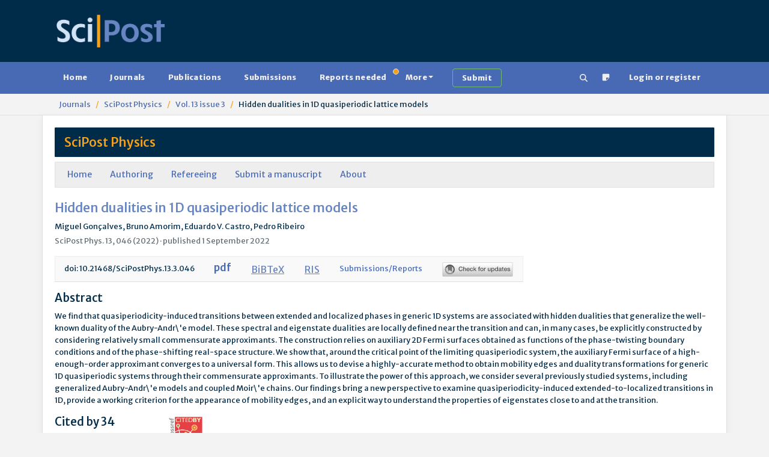

--- FILE ---
content_type: text/html; charset=utf-8
request_url: https://www.scipost.org/SciPostPhys.13.3.046
body_size: 10517
content:



<!DOCTYPE html>
<html lang="en">
  <head>

    
    
      <script src="/static/bundles/js/458-b0c1cc07401e4ab8eeda.js" ></script>
<script src="/static/bundles/js/909-b0c1cc07401e4ab8eeda.js" ></script>
<script src="/static/bundles/js/617-b0c1cc07401e4ab8eeda.js" ></script>
<script src="/static/bundles/js/600-b0c1cc07401e4ab8eeda.js" ></script>
<script src="/static/bundles/js/jquerybase-b0c1cc07401e4ab8eeda.js" ></script>
    

    <link rel="apple-touch-icon" sizes="180x180" href="https://scipost.org/static/scipost/images/apple-touch-icon.png">
    <link rel="icon" type="image/png" sizes="32x32" href="https://scipost.org/static/scipost/images/favicon-32x32.png">
    <link rel="shortcut icon" type="image/png" sizes="16x16" href="https://scipost.org/static/scipost/images/favicon-16x16.png">
    <link rel="manifest" href="https://scipost.org/static/scipost/site.webmanifest">

    <meta name="viewport" content="width=device-width, initial-scale=1, shrink-to-fit=no">

    <meta name="description" content="SciPost Journals Publication Detail SciPost Phys. 13, 046 (2022) Hidden dualities in 1D quasiperiodic lattice models">

    <title>SciPost: SciPost Phys. 13, 046 (2022) - Hidden dualities in 1D quasiperiodic lattice models</title>

    <style>h2.banner.JRobustRep {
background-color: #002b49;
color: #f6a11a;
}
h2.banner.JRobustRep a {
color: #f6a11a;
}
div.card-header.JRobustRep {
background-color: #002b49;
color: #f6a11a;
}
div.card-header.JRobustRep a {
color: #f6a11a;
}
li.JRobustRep {
background-color: #002b49;
color: #f6a11a;
}
li.JRobustRep a {
color: #f6a11a;
}h2.banner.MigPol {
background-color: #002b49;
color: #f6a11a;
}
h2.banner.MigPol a {
color: #f6a11a;
}
div.card-header.MigPol {
background-color: #002b49;
color: #f6a11a;
}
div.card-header.MigPol a {
color: #f6a11a;
}
li.MigPol {
background-color: #002b49;
color: #f6a11a;
}
li.MigPol a {
color: #f6a11a;
}h2.banner.SciPostAstro {
background-color: #002b49;
color: #f6a11a;
}
h2.banner.SciPostAstro a {
color: #f6a11a;
}
div.card-header.SciPostAstro {
background-color: #002b49;
color: #f6a11a;
}
div.card-header.SciPostAstro a {
color: #f6a11a;
}
li.SciPostAstro {
background-color: #002b49;
color: #f6a11a;
}
li.SciPostAstro a {
color: #f6a11a;
}h2.banner.SciPostAstroCodeb {
background-color: #002b49;
color: #f6a11a;
}
h2.banner.SciPostAstroCodeb a {
color: #f6a11a;
}
div.card-header.SciPostAstroCodeb {
background-color: #002b49;
color: #f6a11a;
}
div.card-header.SciPostAstroCodeb a {
color: #f6a11a;
}
li.SciPostAstroCodeb {
background-color: #002b49;
color: #f6a11a;
}
li.SciPostAstroCodeb a {
color: #f6a11a;
}h2.banner.SciPostAstroCore {
background-color: #002b49;
color: #f6a11a;
}
h2.banner.SciPostAstroCore a {
color: #f6a11a;
}
div.card-header.SciPostAstroCore {
background-color: #002b49;
color: #f6a11a;
}
div.card-header.SciPostAstroCore a {
color: #f6a11a;
}
li.SciPostAstroCore {
background-color: #002b49;
color: #f6a11a;
}
li.SciPostAstroCore a {
color: #f6a11a;
}h2.banner.SciPostAstroLectNotes {
background-color: #002b49;
color: #f6a11a;
}
h2.banner.SciPostAstroLectNotes a {
color: #f6a11a;
}
div.card-header.SciPostAstroLectNotes {
background-color: #002b49;
color: #f6a11a;
}
div.card-header.SciPostAstroLectNotes a {
color: #f6a11a;
}
li.SciPostAstroLectNotes {
background-color: #002b49;
color: #f6a11a;
}
li.SciPostAstroLectNotes a {
color: #f6a11a;
}h2.banner.SciPostBio {
background-color: #002b49;
color: #f6a11a;
}
h2.banner.SciPostBio a {
color: #f6a11a;
}
div.card-header.SciPostBio {
background-color: #002b49;
color: #f6a11a;
}
div.card-header.SciPostBio a {
color: #f6a11a;
}
li.SciPostBio {
background-color: #002b49;
color: #f6a11a;
}
li.SciPostBio a {
color: #f6a11a;
}h2.banner.SciPostBioCore {
background-color: #002b49;
color: #f6a11a;
}
h2.banner.SciPostBioCore a {
color: #f6a11a;
}
div.card-header.SciPostBioCore {
background-color: #002b49;
color: #f6a11a;
}
div.card-header.SciPostBioCore a {
color: #f6a11a;
}
li.SciPostBioCore {
background-color: #002b49;
color: #f6a11a;
}
li.SciPostBioCore a {
color: #f6a11a;
}h2.banner.SciPostChem {
background-color: #002b49;
color: #f6a11a;
}
h2.banner.SciPostChem a {
color: #f6a11a;
}
div.card-header.SciPostChem {
background-color: #002b49;
color: #f6a11a;
}
div.card-header.SciPostChem a {
color: #f6a11a;
}
li.SciPostChem {
background-color: #002b49;
color: #f6a11a;
}
li.SciPostChem a {
color: #f6a11a;
}h2.banner.SciPostChemCodeb {
background-color: #002b49;
color: #f6a11a;
}
h2.banner.SciPostChemCodeb a {
color: #f6a11a;
}
div.card-header.SciPostChemCodeb {
background-color: #002b49;
color: #f6a11a;
}
div.card-header.SciPostChemCodeb a {
color: #f6a11a;
}
li.SciPostChemCodeb {
background-color: #002b49;
color: #f6a11a;
}
li.SciPostChemCodeb a {
color: #f6a11a;
}h2.banner.SciPostChemCommRep {
background-color: #002b49;
color: #f6a11a;
}
h2.banner.SciPostChemCommRep a {
color: #f6a11a;
}
div.card-header.SciPostChemCommRep {
background-color: #002b49;
color: #f6a11a;
}
div.card-header.SciPostChemCommRep a {
color: #f6a11a;
}
li.SciPostChemCommRep {
background-color: #002b49;
color: #f6a11a;
}
li.SciPostChemCommRep a {
color: #f6a11a;
}h2.banner.SciPostChemCore {
background-color: #002b49;
color: #f6a11a;
}
h2.banner.SciPostChemCore a {
color: #f6a11a;
}
div.card-header.SciPostChemCore {
background-color: #002b49;
color: #f6a11a;
}
div.card-header.SciPostChemCore a {
color: #f6a11a;
}
li.SciPostChemCore {
background-color: #002b49;
color: #f6a11a;
}
li.SciPostChemCore a {
color: #f6a11a;
}h2.banner.SciPostChemLectNotes {
background-color: #002b49;
color: #f6a11a;
}
h2.banner.SciPostChemLectNotes a {
color: #f6a11a;
}
div.card-header.SciPostChemLectNotes {
background-color: #002b49;
color: #f6a11a;
}
div.card-header.SciPostChemLectNotes a {
color: #f6a11a;
}
li.SciPostChemLectNotes {
background-color: #002b49;
color: #f6a11a;
}
li.SciPostChemLectNotes a {
color: #f6a11a;
}h2.banner.SciPostChemRev {
background-color: #002b49;
color: #f6a11a;
}
h2.banner.SciPostChemRev a {
color: #f6a11a;
}
div.card-header.SciPostChemRev {
background-color: #002b49;
color: #f6a11a;
}
div.card-header.SciPostChemRev a {
color: #f6a11a;
}
li.SciPostChemRev {
background-color: #002b49;
color: #f6a11a;
}
li.SciPostChemRev a {
color: #f6a11a;
}h2.banner.SciPostCommem {
background-color: #002b49;
color: #f6a11a;
}
h2.banner.SciPostCommem a {
color: #f6a11a;
}
div.card-header.SciPostCommem {
background-color: #002b49;
color: #f6a11a;
}
div.card-header.SciPostCommem a {
color: #f6a11a;
}
li.SciPostCommem {
background-color: #002b49;
color: #f6a11a;
}
li.SciPostCommem a {
color: #f6a11a;
}h2.banner.SciPostMath {
background-color: #002b49;
color: #f6a11a;
}
h2.banner.SciPostMath a {
color: #f6a11a;
}
div.card-header.SciPostMath {
background-color: #002b49;
color: #f6a11a;
}
div.card-header.SciPostMath a {
color: #f6a11a;
}
li.SciPostMath {
background-color: #002b49;
color: #f6a11a;
}
li.SciPostMath a {
color: #f6a11a;
}h2.banner.SciPostMathCore {
background-color: #002b49;
color: #f6a11a;
}
h2.banner.SciPostMathCore a {
color: #f6a11a;
}
div.card-header.SciPostMathCore {
background-color: #002b49;
color: #f6a11a;
}
div.card-header.SciPostMathCore a {
color: #f6a11a;
}
li.SciPostMathCore {
background-color: #002b49;
color: #f6a11a;
}
li.SciPostMathCore a {
color: #f6a11a;
}h2.banner.SciPostPhys {
background-color: #002b49;
color: #f6a11a;
}
h2.banner.SciPostPhys a {
color: #f6a11a;
}
div.card-header.SciPostPhys {
background-color: #002b49;
color: #f6a11a;
}
div.card-header.SciPostPhys a {
color: #f6a11a;
}
li.SciPostPhys {
background-color: #002b49;
color: #f6a11a;
}
li.SciPostPhys a {
color: #f6a11a;
}h2.banner.SciPostPhysCodeb {
background-color: #002b49;
color: #f6a11a;
}
h2.banner.SciPostPhysCodeb a {
color: #f6a11a;
}
div.card-header.SciPostPhysCodeb {
background-color: #002b49;
color: #f6a11a;
}
div.card-header.SciPostPhysCodeb a {
color: #f6a11a;
}
li.SciPostPhysCodeb {
background-color: #002b49;
color: #f6a11a;
}
li.SciPostPhysCodeb a {
color: #f6a11a;
}h2.banner.SciPostPhysCommRep {
background-color: #002b49;
color: #f6a11a;
}
h2.banner.SciPostPhysCommRep a {
color: #f6a11a;
}
div.card-header.SciPostPhysCommRep {
background-color: #002b49;
color: #f6a11a;
}
div.card-header.SciPostPhysCommRep a {
color: #f6a11a;
}
li.SciPostPhysCommRep {
background-color: #002b49;
color: #f6a11a;
}
li.SciPostPhysCommRep a {
color: #f6a11a;
}h2.banner.SciPostPhysCore {
background-color: #002b49;
color: #f6a11a;
}
h2.banner.SciPostPhysCore a {
color: #f6a11a;
}
div.card-header.SciPostPhysCore {
background-color: #002b49;
color: #f6a11a;
}
div.card-header.SciPostPhysCore a {
color: #f6a11a;
}
li.SciPostPhysCore {
background-color: #002b49;
color: #f6a11a;
}
li.SciPostPhysCore a {
color: #f6a11a;
}h2.banner.SciPostPhysLectNotes {
background-color: #002b49;
color: #f6a11a;
}
h2.banner.SciPostPhysLectNotes a {
color: #f6a11a;
}
div.card-header.SciPostPhysLectNotes {
background-color: #002b49;
color: #f6a11a;
}
div.card-header.SciPostPhysLectNotes a {
color: #f6a11a;
}
li.SciPostPhysLectNotes {
background-color: #002b49;
color: #f6a11a;
}
li.SciPostPhysLectNotes a {
color: #f6a11a;
}h2.banner.SciPostPhysProc {
background-color: #002b49;
color: #f6a11a;
}
h2.banner.SciPostPhysProc a {
color: #f6a11a;
}
div.card-header.SciPostPhysProc {
background-color: #002b49;
color: #f6a11a;
}
div.card-header.SciPostPhysProc a {
color: #f6a11a;
}
li.SciPostPhysProc {
background-color: #002b49;
color: #f6a11a;
}
li.SciPostPhysProc a {
color: #f6a11a;
}h2.banner.SciPostPhysRev {
background-color: #002b49;
color: #f6a11a;
}
h2.banner.SciPostPhysRev a {
color: #f6a11a;
}
div.card-header.SciPostPhysRev {
background-color: #002b49;
color: #f6a11a;
}
div.card-header.SciPostPhysRev a {
color: #f6a11a;
}
li.SciPostPhysRev {
background-color: #002b49;
color: #f6a11a;
}
li.SciPostPhysRev a {
color: #f6a11a;
}h2.banner.SciPostSelect {
background-color: #002b49;
color: #f6a11a;
}
h2.banner.SciPostSelect a {
color: #f6a11a;
}
div.card-header.SciPostSelect {
background-color: #002b49;
color: #f6a11a;
}
div.card-header.SciPostSelect a {
color: #f6a11a;
}
li.SciPostSelect {
background-color: #002b49;
color: #f6a11a;
}
li.SciPostSelect a {
color: #f6a11a;
}</style>

    

  <meta name="citation_title" content="Hidden dualities in 1D quasiperiodic lattice models"/>
  
    <meta name="citation_author" content="Gonçalves, Miguel"/>
  
    <meta name="citation_author" content="Amorim, Bruno"/>
  
    <meta name="citation_author" content="Castro, Eduardo"/>
  
    <meta name="citation_author" content="Ribeiro, Pedro"/>
  
  <meta name="citation_doi" content="10.21468/SciPostPhys.13.3.046"/>
  <meta name="citation_publication_date" content="2022/09/01"/>
  <meta name="citation_journal_title" content="SciPost Physics"/>
  <meta name="citation_issn" content="2542-4653"/>
  
    <meta name="citation_volume" content="13"/>
    <meta name="citation_issue" content="3"/>
  
  <meta name="citation_firstpage" content="046"/>
  <meta name="citation_pdf_url" content="https://www.scipost.org/10.21468/SciPostPhys.13.3.046/pdf"/>
  <meta name="dc.identifier" content="doi:10.21468/SciPostPhys.13.3.046"/>


  </head>

  <body class="d-flex flex-column  publication"
        style="min-height: 100vh" 
        hx-headers='{"X-CSRFToken": "oTspIN5Fju3dsmpyqpISF4lRtxPyZPCIaUwfiUL2D7d6jYQu44sNudEMVvmwbQDT"}'>
    
      


<header>

    <div class="container d-lg-flex justify-content-between p-4 pb-0 pb-lg-4 w-100">

      <div class="me-2 my-4 my-md-auto" style="flex: 200px">
        <a href="/"><img src="https://scipost.org/static/scipost/images/logo_scipost_RGB_HTML_groot.png" class="m-0 p-0" alt="SciPost logo" style="max-width: unset;" width="180" height="55" /></a>
      </div>

      
	<div class="mx-2 my-4 my-lg-auto">
	  <form id="session_acad_field_form" style="display: none;"
		hx-get="/ontology/set_session_acad_field"
		hx-trigger="change"
		hx-swap="outerHTML"
	  >
	    

<form  method="post" > <div  
     > <div id="div_id_acad_field_slug" class="form-floating mb-3"> <select name="acad_field_slug" class="select form-select" placeholder="acad_field_slug" id="id_acad_field_slug"> <optgroup label="All"> <option value="all">All</option> </optgroup> <optgroup label="Natural Sciences"> <option value="physics">Physics</option> <option value="astronomy">Astronomy</option> <option value="chemistry">Chemistry</option> </optgroup> <optgroup label="Social Sciences"> <option value="politicalscience">Political Science</option> </optgroup>
</select> <label for="id_acad_field_slug">
        Academic Field<span class="asteriskField">*</span> </label> </div> </div> </form>

	  </form>
	</div>
	<div class="mx-2 my-4 my-lg-auto"
	     hx-get="/ontology/_hx_session_specialty_form"
	     hx-trigger="hide.bs.tab from:#home-tab, session-acad-field-set from:body"
	>
	</div>
      

    </div>
</header>

    
    
      









<nav class="navbar main-nav p-2">
  <div class="container">
    <div class="flex-fill" id="main-navbar">
      <ul class="nav nav-pills flex-wrap flex-sm-row mb-0"
          id="portal-tablist"
          role="tablist">

        <li class="nav-item" role="presentation">

          
            <a href="/">Home</a>
          

        </li>

 

        

        <li class="nav-item" role="presentation">

          
            <a href="/?tab=journals">Journals</a>
          

        </li>

        <li class="nav-item" role="presentation">

          
            <a href="/?tab=publications">Publications</a>
          

        </li>

        <li class="nav-item" role="presentation">

          
            <a href="/?tab=submissions">Submissions</a>
          

        </li>

        <li class="nav-item" role="presentation">

          
            <a href="/?tab=reportsneeded"
               class="position-relative">
              Reports needed<span class="position-absolute start-100 translate-middle badge border rounded-circle bg-warning p-1"><span class="visually-hidden">needed</span></span>
            </a>
          

        </li>

        <li class="nav-item dropdown" role="presentation">
          <a class="nav-link dropdown-toggle"
             href="#"
             id="MoreDropdown"
             role="button"
             data-bs-toggle="dropdown"
             aria-haspopup="true"
             aria-expanded="false"
             data-trigger="hover">More</a>
          <ul class="dropdown-menu" aria-labelledby="MoreDropdown">
            <li>

              
                <a href="/?tab=reports">Reports</a>
              

            </li>
            <li>

              
                <a href="/?tab=comments">Comments</a>
              

            </li>
            <li>

              
                <a href="/?tab=commentaries">Commentaries</a>
              

            </li>
            <li>

              
                <a href="/?tab=theses">Theses</a>
              

            </li>

            <li><a href="/affiliates/journals">Affiliate Journals</a></li>
          </ul>
        </li>

        <li class="nav-item" role="presentation">
          <a class="btn btn-outline-success border-2 border-success ms-3"
             href="/submissions/submit_manuscript">
            <strong>Submit</strong>
          </a>
        </li>

        <li class="nav-item ms-auto" title="Search" aria-label="Search">
          <a href="/search" class="nav-link"><!--!Font Awesome Free 6.5.2 by @fontawesome - https://fontawesome.com License - https://fontawesome.com/license/free Copyright 2024 Fonticons, Inc.-->
<svg xmlns="http://www.w3.org/2000/svg"
     width="1em"
     height="1em"
     viewBox="0 0 512 512"
     fill="currentColor">
  <path d="M416 208c0 45.9-14.9 88.3-40 122.7L502.6 457.4c12.5 12.5 12.5 32.8 0 45.3s-32.8 12.5-45.3 0L330.7 376c-34.4 25.2-76.8 40-122.7 40C93.1 416 0 322.9 0 208S93.1 0 208 0S416 93.1 416 208zM208 352a144 144 0 1 0 0-288 144 144 0 1 0 0 288z" />
</svg>
</a>
        </li>
        <li class="nav-item">
          <a href="/helpdesk/ticket/add/" target="_blank" class="nav-link" data-bs-toggle="tooltip" data-bs-html="true" data-bs-placement="bottom" title="Notice something wrong
            <br/>
            Open a support ticket"><span><svg width="1em" height="1em" viewBox="0 0 16 16" class="bi bi-sticky-fill" fill="currentColor" xmlns="http://www.w3.org/2000/svg">
  <path fill-rule="evenodd" d="M2.5 1A1.5 1.5 0 0 0 1 2.5v11A1.5 1.5 0 0 0 2.5 15h6.086a1.5 1.5 0 0 0 1.06-.44l4.915-4.914A1.5 1.5 0 0 0 15 8.586V2.5A1.5 1.5 0 0 0 13.5 1h-11zm6 8.5v4.396c0 .223.27.335.427.177l5.146-5.146a.25.25 0 0 0-.177-.427H9.5a1 1 0 0 0-1 1z"/>
</svg>
</span></a>
        </li>

        
          <li class="mx-2 nav-item 
            
             " role="presentation">
            <a class="nav-link"
               href="/login/?next=/SciPostPhys.13.3.046">Login or register</a>
          </li>
        

      </ul>
    </div>
  </div>
</nav>

    
    
  <div class="breadcrumb-container">
    <div class="container">
      <nav class="breadcrumb hidden-sm-down">
        
  
          <a href="/journals/" class="breadcrumb-item">Journals</a>
        
  <a href="/SciPostPhys" class="breadcrumb-item">SciPost Physics</a>
  
    <a href="/SciPostPhys.13.3" class="breadcrumb-item">Vol. 13 issue 3</a>
  
  <span class="breadcrumb-item active">Hidden dualities in 1D quasiperiodic lattice models</span>

      </nav>
    </div>
  </div>


    
    
    <div id="global-message-container"
     class="alert-fixed-container"
     hx-get="/messages"
     hx-trigger="load, htmx:afterSettle from:body delay:250 throttle:2000"
     hx-swap="beforeend"
     hx-sync="body:drop"></div>



    

  <main class="container flex-grow-1 ">
    

    
  
  
  

  
  <div class="row">
    <div class="col-12">
      <h2 class="banner SciPostPhys"><a href="/SciPostPhys">SciPost Physics</a></h2>
    </div>
    <div class="col-12 journal-sub-head">
      <ul class="links">
        <li><a href="/SciPostPhys">Home</a></li>
        <li><a class="" href="/SciPostPhys/authoring">Authoring</a></li>
        <li><a class="" href="/SciPostPhys/refereeing">Refereeing</a></li>
        <li><a href="/submissions/submit_manuscript">Submit a manuscript</a></li>
        <li><a class="" href="/SciPostPhys/about">About</a></li>
      </ul>
    </div>
  </div>


  

  



<div class="row">
  <div class="col-12">
    <div class="d-flex">
      <hgroup>
        <h2 class="text-blue">Hidden dualities in 1D quasiperiodic lattice models</h2>
        <p class="mb-1">Miguel Gonçalves, Bruno Amorim, Eduardo V. Castro, Pedro Ribeiro</p>
      </hgroup>
      
    </div>

    <p class="text-muted mb-0">
    SciPost Phys. 13, 046 (2022) &middot; published 1 September 2022
    
    

    
    </p>

    <ul class="publicationClickables mt-3">
      <li>doi:  10.21468/SciPostPhys.13.3.046</li>
      
	<li class="publicationPDF">
          <a href="/SciPostPhys.13.3.046/pdf" target="_blank">pdf</a>
	</li>
      
      
      
      
      <li><button type="button" class="btn btn-link p-0" data-bs-toggle="modal" data-bs-target="#bibtextmodal">BiBTeX</button></li>
      <li><button type="button" class="btn btn-link p-0" data-bs-toggle="modal" data-bs-target="#rismodal">RIS</button></li>
      <li><a href="/submissions/2103.03895v4/">Submissions/Reports</a></li>
      <li>
    	<!-- Start Crossmark Snippet v2.0 -->
    	<script src="https://crossmark-cdn.crossref.org/widget/v2.0/widget.js"></script>
    	<a href="#" data-target="crossmark"><img src="https://crossmark-cdn.crossref.org/widget/v2.0/logos/CROSSMARK_BW_horizontal.svg" width="120" /></a>
    	<!-- End Crossmark Snippet -->
      </li>
    </ul>
  </div>
</div>



<div class="row">
  <div class="col-12">
    

    <h3>Abstract</h3>
    <p class="abstract">We find that quasiperiodicity-induced transitions between extended and localized phases in generic 1D systems are associated with hidden dualities that generalize the well-known duality of the Aubry-Andr\&#x27;e model. These spectral and eigenstate dualities are locally defined near the transition and can, in many cases, be explicitly constructed by considering relatively small commensurate approximants. The construction relies on auxiliary 2D Fermi surfaces obtained as functions of the phase-twisting boundary conditions and of the phase-shifting real-space structure. We show that, around the critical point of the limiting quasiperiodic system, the auxiliary Fermi surface of a high-enough-order approximant converges to a universal form. This allows us to devise a highly-accurate method to obtain mobility edges and duality transformations for generic 1D quasiperiodic systems through their commensurate approximants. To illustrate the power of this approach, we consider several previously studied systems, including generalized Aubry-Andr\&#x27;e models and coupled Moir\&#x27;e chains. Our findings bring a new perspective to examine quasiperiodicity-induced extended-to-localized transitions in 1D, provide a working criterion for the appearance of mobility edges, and an explicit way to understand the properties of eigenstates close to and at the transition.</p>

    

  </div>
</div>


<div class="modal" id="rismodal" tabindex="-1" role="dialog" aria-hidden="true" aria-labelledby="rismodal">
  <div class="modal-dialog modal-lg" role="document">
    <div class="modal-content">
      <div class="modal-body">
        <div class="pb-4">
          <button type="button" class="btn-close" data-bs-dismiss="modal" aria-label="Close">
            <span aria-hidden="true">&times;</span>
          </button>
        </div>
        <div><pre><code><span>TY  - JOUR</span><br><span>PB  - SciPost Foundation</span><br><span>DO  - 10.21468/SciPostPhys.13.3.046</span><br><span>TI  - Hidden dualities in 1D quasiperiodic lattice models</span><br><span>PY  - 2022/09/01</span><br><span>UR  - https://www.scipost.org/SciPostPhys.13.3.046</span><br><span>JF  - SciPost Physics</span><br><span>JA  - SciPost Phys.</span><br><span>VL  - 13</span><br><span>IS  - 3</span><br><span>SP  - 046</span><br><span>A1  - Gonçalves, Miguel</span><br><span>AU  - Amorim, Bruno</span><br><span>AU  - Castro, Eduardo</span><br><span>AU  - Ribeiro, Pedro</span><br><span>AB  - We find that quasiperiodicity-induced transitions between extended and localized phases in generic 1D systems are associated with hidden dualities that generalize the well-known duality of the Aubry-Andr\&#x27;e model. These spectral and eigenstate dualities are locally defined near the transition and can, in many cases, be explicitly constructed by considering relatively small commensurate approximants. The construction relies on auxiliary 2D Fermi surfaces obtained as functions of the phase-twisting boundary conditions and of the phase-shifting real-space structure. We show that, around the critical point of the limiting quasiperiodic system, the auxiliary Fermi surface of a high-enough-order approximant converges to a universal form. This allows us to devise a highly-accurate method to obtain mobility edges and duality transformations for generic 1D quasiperiodic systems through their commensurate approximants. To illustrate the power of this approach, we consider several previously studied systems, including generalized Aubry-Andr\&#x27;e models and coupled Moir\&#x27;e chains. Our findings bring a new perspective to examine quasiperiodicity-induced extended-to-localized transitions in 1D, provide a working criterion for the appearance of mobility edges, and an explicit way to understand the properties of eigenstates close to and at the transition.</span><br><span>ER  -</span></code></pre>
</div>
      </div>
    </div>
  </div>
</div>


<div class="modal" id="bibtextmodal" tabindex="-1" role="dialog" aria-hidden="true" aria-labelledby="bibtextmodal">
  <div class="modal-dialog modal-lg" role="document">
    <div class="modal-content">
      <div class="modal-body">
        <div class="pb-4">
          <button type="button" class="btn-close" data-bs-dismiss="modal" aria-label="Close">
            <span aria-hidden="true">&times;</span>
          </button>
        </div>
        <div><pre><code>@Article{10.21468/SciPostPhys.13.3.046,<br>	title={{Hidden dualities in 1D quasiperiodic lattice models}},<br>	author={Miguel Gonçalves and Bruno Amorim and Eduardo V. Castro and Pedro Ribeiro},<br>	journal={SciPost Phys.},<br>	volume={13},<br>	pages={046},<br>	year={2022},<br>	publisher={SciPost},<br>	doi={10.21468/SciPostPhys.13.3.046},<br>	url={https://scipost.org/10.21468/SciPostPhys.13.3.046},<br>}</code><br><br></pre></div>
      </div>
    </div>
  </div>
</div>


  

  




  

  

  
    <div class="row">
      <div class="col-6 col-md-2">
        <h3 class="mb-2">Cited by 34</h3>
        <button type="button" class="btn btn-link" data-bs-toggle="toggle" data-bs-target="#citationslist">Toggle view</button>
      </div>
      <div class="col-6 col-md-2">
        <img src="https://scipost.org/static/scipost/images/citedby.gif" alt="Crossref Cited-by" width="64" />
      </div>
    </div>
    <div class="row" id="citationslist" style="display: none;">
      <div class="col-12">
        <ul>
  
    <li>
       Gonçalves <em>et al.</em>, <em>Short-range interactions are irrelevant at the quasiperiodicity-driven Luttinger liquid to Anderson glass transition</em><br>
      Phys. Rev. B <strong>109</strong>,  014211 (2024) <a href="https://doi.org/10.1103/PhysRevB.109.014211" target="_blank" rel="noopener">[Crossref]</a>
    </li>
  
    <li>
       Xu <em>et al.</em>, <em>Observation of reentrant metal-insulator transition in a random-dimer disordered SSH lattice</em><br>
      npj Nanophoton. <strong>1</strong>,  8 (2024) <a href="https://doi.org/10.1038/s44310-024-00008-7" target="_blank" rel="noopener">[Crossref]</a>
    </li>
  
    <li>
       Liu <em>et al.</em>, <em>Dissipation-Induced Extended-Localized Transition</em><br>
      Phys. Rev. Lett. <strong>132</strong>,  216301 (2024) <a href="https://doi.org/10.1103/PhysRevLett.132.216301" target="_blank" rel="noopener">[Crossref]</a>
    </li>
  
    <li>
       Gottlob <em>et al.</em>, <em>Quasiperiodicity Protects Quantized Transport in Disordered Systems Without Gaps</em><br>
      PRX Quantum <strong>6</strong>,  020359 (2025) <a href="https://doi.org/10.1103/zvng-w46m" target="_blank" rel="noopener">[Crossref]</a>
    </li>
  
    <li>
       Jiang <em>et al.</em>, <em>Localization and mobility edges in non-Hermitian continuous quasiperiodic systems</em><br>
      New J. Phys. <strong>27</strong>, 083201  (2025) <a href="https://doi.org/10.1088/1367-2630/adf56f" target="_blank" rel="noopener">[Crossref]</a>
    </li>
  
    <li>
       Hu <em>et al.</em>, <em>Hidden Self Duality and Exact Mobility Edges in Quasiperiodic Network Models</em><br>
      Phys. Rev. Lett. <strong>134</strong>,  246301 (2025) <a href="https://doi.org/10.1103/rl1f-ptzq" target="_blank" rel="noopener">[Crossref]</a>
    </li>
  
    <li>
       Wang <em>et al.</em>, <em>Non-Hermitian butterfly spectra in a family of quasiperiodic lattices</em><br>
      Phys. Rev. B <strong>110</strong>,  L060201 (2024) <a href="https://doi.org/10.1103/PhysRevB.110.L060201" target="_blank" rel="noopener">[Crossref]</a>
    </li>
  
    <li>
       Jiang <em>et al.</em>, <em>Exact non-Hermitian mobility edges and robust flat bands in two-dimensional Lieb lattices with imaginary quasiperiodic potentials</em><br>
      New J. Phys. <strong>26</strong>, 083020  (2024) <a href="https://doi.org/10.1088/1367-2630/ad6bb9" target="_blank" rel="noopener">[Crossref]</a>
    </li>
  
    <li>
       Miranda <em>et al.</em>, <em>Mechanical Su-Schrieffer-Heeger quasicrystal: Topology, localization, and mobility edge</em><br>
      Phys. Rev. B <strong>109</strong>,  195427 (2024) <a href="https://doi.org/10.1103/PhysRevB.109.195427" target="_blank" rel="noopener">[Crossref]</a>
    </li>
  
    <li>
       Yang <em>et al.</em>, <em>Exploring multifractal critical phases in two-dimensional quasiperiodic systems</em><br>
      Phys. Rev. A <strong>110</strong>,  042205 (2024) <a href="https://doi.org/10.1103/PhysRevA.110.042205" target="_blank" rel="noopener">[Crossref]</a>
    </li>
  
    <li>
       Gonçalves <em>et al.</em>, <em>Critical Phase Dualities in 1D Exactly Solvable Quasiperiodic Models</em><br>
      Phys. Rev. Lett. <strong>131</strong>,  186303 (2023) <a href="https://doi.org/10.1103/PhysRevLett.131.186303" target="_blank" rel="noopener">[Crossref]</a>
    </li>
  
    <li>
       Wang <em>et al.</em>, <em>Engineering mobility in quasiperiodic lattices with exact mobility edges</em><br>
      Phys. Rev. B <strong>108</strong>,  174202 (2023) <a href="https://doi.org/10.1103/PhysRevB.108.174202" target="_blank" rel="noopener">[Crossref]</a>
    </li>
  
    <li>
       Yang <em>et al.</em>, <em>Level-spacing distribution of localized phases induced by quasiperiodic potentials</em><br>
      Phys. Rev. B <strong>109</strong>,  214210 (2024) <a href="https://doi.org/10.1103/PhysRevB.109.214210" target="_blank" rel="noopener">[Crossref]</a>
    </li>
  
    <li>
       Riche <em>et al.</em>, <em>Fractal quasicondensation in one dimension</em><br>
      Phys. Rev. B <strong>110</strong>,  224523 (2024) <a href="https://doi.org/10.1103/PhysRevB.110.224523" target="_blank" rel="noopener">[Crossref]</a>
    </li>
  
    <li>
       Schmelcher, <em>Isospectrally patterned lattices</em><br>
      Sci Rep <strong>15</strong>,  27686 (2025) <a href="https://doi.org/10.1038/s41598-025-13336-1" target="_blank" rel="noopener">[Crossref]</a>
    </li>
  
    <li>
       Vu <em>et al.</em>, <em>Generic mobility edges in several classes of duality-breaking one-dimensional quasiperiodic potentials</em><br>
      Phys. Rev. B <strong>107</strong>,  224206 (2023) <a href="https://doi.org/10.1103/PhysRevB.107.224206" target="_blank" rel="noopener">[Crossref]</a>
    </li>
  
    <li>
       Gonçalves <em>et al.</em>, <em>Renormalization group theory of one-dimensional quasiperiodic lattice models with commensurate approximants</em><br>
      Phys. Rev. B <strong>108</strong>,  L100201 (2023) <a href="https://doi.org/10.1103/PhysRevB.108.L100201" target="_blank" rel="noopener">[Crossref]</a>
    </li>
  
    <li>
       Wang <em>et al.</em>, <em>Observation of non-Abelian Anderson localization and transition in topolectrical circuits</em><br>
      Phys. Rev. B <strong>108</strong>,  144203 (2023) <a href="https://doi.org/10.1103/PhysRevB.108.144203" target="_blank" rel="noopener">[Crossref]</a>
    </li>
  
    <li>
       Wang <em>et al.</em>, <em>Exact complex mobility edges and flagellate-like spectra for non-Hermitian quasicrystals with exponential hoppings</em><br>
      Phys. Rev. B <strong>110</strong>,  144205 (2024) <a href="https://doi.org/10.1103/PhysRevB.110.144205" target="_blank" rel="noopener">[Crossref]</a>
    </li>
  
    <li>
       Kochergin <em>et al.</em>, <em>Robust extended states in Anderson model on partially disordered random regular graphs</em><br>
      SciPost Phys. <strong>16</strong>,  106 (2024) <a href="https://doi.org/10.21468/SciPostPhys.16.4.106" target="_blank" rel="noopener">[Crossref]</a>
    </li>
  
    <li>
       Borgnia <em>et al.</em>, <em>Localization as a consequence of quasiperiodic bulk-bulk correspondence</em><br>
      Phys. Rev. B <strong>107</strong>,  085111 (2023) <a href="https://doi.org/10.1103/PhysRevB.107.085111" target="_blank" rel="noopener">[Crossref]</a>
    </li>
  
    <li>
       Qi <em>et al.</em>, <em>Multiple localization transitions and novel quantum phases induced by a staggered on-site potential</em><br>
      Phys. Rev. B <strong>107</strong>,  224201 (2023) <a href="https://doi.org/10.1103/PhysRevB.107.224201" target="_blank" rel="noopener">[Crossref]</a>
    </li>
  
    <li>
       Jiang <em>et al.</em>, <em>Generic mobility edges in a class of non-Hermitian quasicrystals</em><br>
      Results in Physics <strong>70</strong>, 108146 108146 (2025) <a href="https://doi.org/10.1016/j.rinp.2025.108146" target="_blank" rel="noopener">[Crossref]</a>
    </li>
  
    <li>
       Li <em>et al.</em>, <em>Ring structure in the complex plane: A fingerprint of a non-Hermitian mobility edge</em><br>
      Phys. Rev. B <strong>110</strong>,  L041102 (2024) <a href="https://doi.org/10.1103/PhysRevB.110.L041102" target="_blank" rel="noopener">[Crossref]</a>
    </li>
  
    <li>
       Zhou <em>et al.</em>, <em>Exact New Mobility Edges between Critical and Localized States</em><br>
      Phys. Rev. Lett. <strong>131</strong>,  176401 (2023) <a href="https://doi.org/10.1103/PhysRevLett.131.176401" target="_blank" rel="noopener">[Crossref]</a>
    </li>
  
    <li>
       Duncan, <em>Critical states and anomalous mobility edges in two-dimensional diagonal quasicrystals</em><br>
      Phys. Rev. B <strong>109</strong>,  014210 (2024) <a href="https://doi.org/10.1103/PhysRevB.109.014210" target="_blank" rel="noopener">[Crossref]</a>
    </li>
  
    <li>
       Roy <em>et al.</em>, <em>Critical and topological phases of dimerized Kitaev chain in presence of quasiperiodic potential</em><br>
      Phys. Rev. B <strong>107</strong>,  014202 (2023) <a href="https://doi.org/10.1103/PhysRevB.107.014202" target="_blank" rel="noopener">[Crossref]</a>
    </li>
  
    <li>
       Chen <em>et al.</em>, <em>Multifractality and prethermalization in the quasiperiodically kicked Aubry-André-Harper model</em><br>
      Phys. Rev. B <strong>109</strong>,  054202 (2024) <a href="https://doi.org/10.1103/PhysRevB.109.054202" target="_blank" rel="noopener">[Crossref]</a>
    </li>
  
    <li>
       Longhi, <em>Resonances, mobility edges, and gap-protected Anderson localization in generalized disordered mosaic lattices</em><br>
      Phys. Rev. B <strong>110</strong>,  184201 (2024) <a href="https://doi.org/10.1103/PhysRevB.110.184201" target="_blank" rel="noopener">[Crossref]</a>
    </li>
  
    <li>
       Madeira <em>et al.</em>, <em>Quasidisorder-induced topology</em><br>
      Phys. Rev. B <strong>106</strong>,  224505 (2022) <a href="https://doi.org/10.1103/PhysRevB.106.224505" target="_blank" rel="noopener">[Crossref]</a>
    </li>
  
    <li>
       Gonçalves <em>et al.</em>, <em>Quasiperiodicity hinders ergodic Floquet eigenstates</em><br>
      Phys. Rev. B <strong>108</strong>,  104201 (2023) <a href="https://doi.org/10.1103/PhysRevB.108.104201" target="_blank" rel="noopener">[Crossref]</a>
    </li>
  
    <li>
       Zhang <em>et al.</em>, <em>Types of dynamical behavior in a quasiperiodic mosaic lattice</em><br>
      Phys. Rev. B <strong>111</strong>,  014303 (2025) <a href="https://doi.org/10.1103/PhysRevB.111.014303" target="_blank" rel="noopener">[Crossref]</a>
    </li>
  
    <li>
       Liquito <em>et al.</em>, <em>Quasiperiodic quadrupole insulators</em><br>
      SciPost Phys. <strong>18</strong>,  208 (2025) <a href="https://doi.org/10.21468/SciPostPhys.18.6.208" target="_blank" rel="noopener">[Crossref]</a>
    </li>
  
    <li>
       Xu <em>et al.</em>, <em>Quantum transport property and thermodynamic applications of one-dimensional off-diagonal quasiperiodic system</em><br>
      Phys. Rev. B <strong>112</strong>,  024204 (2025) <a href="https://doi.org/10.1103/znxb-spf1" target="_blank" rel="noopener">[Crossref]</a>
    </li>
  
</ul>

      </div>
    </div>
  

  <hr class="my-2"/>

  <div class="row">
    <div class="col">
      
    </div>
  </div>

  <h3 class="mt-4">
    Authors / Affiliations: mappings to Contributors and Organizations
  </h3>
  See all <a href="/organizations/" target="_blank">Organizations</a>.
  <br>

  <ul class="list-inline my-2">
    
      <li class="list-inline-item me-1">
	
	  
	    
	      <sup>1</sup>
	    
	  
	    
	  
	
        
          <a href="/contributor/5040">Miguel Gonçalves</a>,
          
      </li>
    
      <li class="list-inline-item me-1">
	
	  
	    
	      <sup>2</sup>
	    
	  
	    
	  
	
        Bruno Amorim,
          
      </li>
    
      <li class="list-inline-item me-1">
	
	  
	    
	      <sup>3</sup>
	    
	  
	    
	      <sup>4</sup>
	    
	  
	
        Eduardo Castro,
          
      </li>
    
      <li class="list-inline-item me-1">
	
	  
	    
	      <sup>1</sup>
	    
	  
	    
	      <sup>4</sup>
	    
	  
	
        
          <a href="/contributor/3811">Pedro Ribeiro</a>
      </li>
    
  </ul>

  <ul class="list list-unstyled my-2 mx-3">
    
      <li><sup>1</sup>&nbsp;<a href="/organizations/197/">Universidade de Lisboa / University of Lisbon</a></li>
    
      <li><sup>2</sup>&nbsp;<a href="/organizations/646/">Universidade do Minho / University of Minho</a></li>
    
      <li><sup>3</sup>&nbsp;<a href="/organizations/1493/">Universidade do Porto / University of Porto</a></li>
    
      <li><sup>4</sup>&nbsp;<a href="/organizations/1494/">北京计算科学研究中心 / Beijing Computational Science Research Center [CSRC]</a></li>
    
  </ul>

  
    <div class="card">
      <div class="card-header">
        Funders for the research work leading to this publication
      </div>
      <div class="card-content">
        <ul class="m-2">
          
            
              
                <li><a href="/organizations/16/">European Research Council [ERC]</a></li>
              
            
          
            
              
                <li>Fundação para a Ciência e a Tecnologia (through Organization: <a href="/organizations/408/">Fundação para a Ciência e Tecnologia [FCT]</a>)</li>
              
            
          
        </ul>
      </div>
    </div>
  

  

  
  


  



    
  </main>

  
  <footer class="secondary container-fluid py-2">
    <div class="row my-1">
      <div class="col-12">
        
          <p>SciPost Physics is published by the SciPost Foundation under the journal doi: 10.21468/SciPostPhys and ISSN 2542-4653.</p>
        
	
	  <p class="mb-1">
	    SciPost Physics has been awarded the DOAJ Seal <img src="https://scipost.org/static/scipost/images/DOAJ_Seal_logo_big.png" alt="DOAJ Seal" width="40"> from the <a href="https://doaj.org">Directory of Open Access Journals</a>.
	  </p>
	
	
	  <p>
	    All content in SciPost Physics is deposited and permanently preserved in the CLOCKSS archive <a href="https://www.clockss.org/clockss/Home" target="_blank" rel="noopener"><img src="https://scipost.org/static/scipost/images/clockss_original_logo_boxed_ai-cropped-90.png" alt="CLOCKSS logo" width="40"></a>
	  </p>
	
      </div>
    </div>
  </footer>


  

<footer class="footer mt-auto">

  <div class="container py-4">
    <div class="row">

      <div class="col-sm-6 col-md-3 mb-3 mb-md-0">
        <ul class="list-unstyled">
          <li>&copy; <a href="/foundation" target="_blank">SciPost Foundation</a></li>
          <li><a href="/about">About us</a></li>
          <li><a href="/finances/business_model/">Business model</a></li>
          <li><a href="/roadmap">Roadmap</a></li>
          <li><a href="/terms_and_conditions">Terms and conditions</a></li>
        </ul>
      </div>

      <div class="col-sm-6 col-md-3 mb-3 mb-md-0">
        <ul class="list-unstyled">
          <li><a href="/contact">Contact us</a></li>
          <li><a href="/FAQ">FAQ</a></li>
          <li><a href="/helpdesk/">Helpdesk</a></li>
          <li><a href="mailto:techsupport@scipost.org">Write to tech support</a></li>
        </ul>
      </div>

      <div class="col-sm-6 col-md-3 mb-3 mb-md-0">
        <ul class="list-unstyled">
          <li><a href="/finances/" target="_blank">Finances</a></li>
          <li><a href="/sponsors/">Sponsors</a></li>
          <li><a href="/organizations/">Benefitting Organizations</a></li>
          <li><a href="/graphs/">Statistics and Graphs</a></li>
        </ul>
      </div>

      <div class="col-sm-6 col-md-3 mb-3 mb-md-0 text-md-right">
        <ul class="list-unstyled">
          <li><a href="/news/">News</a></li>
          <li><a href="/blog/">Blog</a></li>
          <li><a href="https://disc.scipost.org"target="_blank" rel="noopener">Community</a>
          <li><a href="/careers/job_openings">Careers</a>
          </li>
        </ul>
      </div>
    </div>

    <div class="row mt-3">
      <div class="col-12">
        <ul class="list-inline text-center">
          <li class="list-inline-item">
            <a href="https://git.scipost.org" target="_blank" rel="noopener">
              <span><svg xmlns="http://www.w3.org/2000/svg"
     width="1em"
     height="1em"
     fill="currentColor"
     class="bi bi-git"
     viewBox="0 0 16 16">
  <path d="M15.698 7.287 8.712.302a1.03 1.03 0 0 0-1.457 0l-1.45 1.45 1.84 1.84a1.223 1.223 0 0 1 1.55 1.56l1.773 1.774a1.224 1.224 0 0 1 1.267 2.025 1.226 1.226 0 0 1-2.002-1.334L8.58 5.963v4.353a1.226 1.226 0 1 1-1.008-.036V5.887a1.226 1.226 0 0 1-.666-1.608L5.093 2.465l-4.79 4.79a1.03 1.03 0 0 0 0 1.457l6.986 6.986a1.03 1.03 0 0 0 1.457 0l6.953-6.953a1.03 1.03 0 0 0 0-1.457" />
</svg>
</span>&nbsp;Git Repository</a> 
              <span class="ms-1">(server version <a class="text-info" href="https://git.scipost.org/scipost/SciPost/-/commit/edb8319d4">edb8319d4</a>)</span>
          </li>
          <li class="list-inline-item">
            <a href="/feeds" aria-label="RSS feeds">
              <span><svg width="1em" height="1em" viewBox="0 0 16 16" class="bi bi-rss-fill" fill="currentColor" xmlns="http://www.w3.org/2000/svg">
  <path fill-rule="evenodd" d="M2 0a2 2 0 0 0-2 2v12a2 2 0 0 0 2 2h12a2 2 0 0 0 2-2V2a2 2 0 0 0-2-2H2zm1.5 2.5a1 1 0 0 0 0 2 8 8 0 0 1 8 8 1 1 0 1 0 2 0c0-5.523-4.477-10-10-10zm0 4a1 1 0 0 0 0 2 4 4 0 0 1 4 4 1 1 0 1 0 2 0 6 6 0 0 0-6-6zm.5 7a1.5 1.5 0 1 0 0-3 1.5 1.5 0 0 0 0 3z"/>
</svg>
</span>&nbsp;Feeds</a>
          </li>
          <li class="list-inline-item me-5"><a href="https://www.linkedin.com/company/scipost/" aria-label="RSS feeds">
            <span><!--!Font Awesome Free 6.5.2 by @fontawesome - https://fontawesome.com License - https://fontawesome.com/license/free Copyright 2024 Fonticons, Inc.-->
<svg xmlns="http://www.w3.org/2000/svg" viewBox="0 0 448 512" width="1em" height="1.14em" fill="currentColor">
  <path d="M416 32H31.9C14.3 32 0 46.5 0 64.3v383.4C0 465.5 14.3 480 31.9 480H416c17.6 0 32-14.5 32-32.3V64.3c0-17.8-14.4-32.3-32-32.3zM135.4 416H69V202.2h66.5V416zm-33.2-243c-21.3 0-38.5-17.3-38.5-38.5S80.9 96 102.2 96c21.2 0 38.5 17.3 38.5 38.5 0 21.3-17.2 38.5-38.5 38.5zm282.1 243h-66.4V312c0-24.8-.5-56.7-34.5-56.7-34.6 0-39.9 27-39.9 54.9V416h-66.4V202.2h63.7v29.2h.9c8.9-16.8 30.6-34.5 62.9-34.5 67.2 0 79.7 44.3 79.7 101.9V416z" />
</svg>
</span>&nbsp;LinkedIn</a></li>
          <li class="list-inline-item">
            <a href="https://scipost.social/@scipost" target="_blank" rel="noopener">
              <span><svg xmlns="http://www.w3.org/2000/svg" width="16" height="16" fill="currentColor" class="bi bi-mastodon" viewBox="0 0 16 16">
  <path d="M11.19 12.195c2.016-.24 3.77-1.475 3.99-2.603.348-1.778.32-4.339.32-4.339 0-3.47-2.286-4.488-2.286-4.488C12.062.238 10.083.017 8.027 0h-.05C5.92.017 3.942.238 2.79.765c0 0-2.285 1.017-2.285 4.488l-.002.662c-.004.64-.007 1.35.011 2.091.083 3.394.626 6.74 3.78 7.57 1.454.383 2.703.463 3.709.408 1.823-.1 2.847-.647 2.847-.647l-.06-1.317s-1.303.41-2.767.36c-1.45-.05-2.98-.156-3.215-1.928a3.614 3.614 0 0 1-.033-.496s1.424.346 3.228.428c1.103.05 2.137-.064 3.188-.189zm1.613-2.47H11.13v-4.08c0-.859-.364-1.295-1.091-1.295-.804 0-1.207.517-1.207 1.541v2.233H7.168V5.89c0-1.024-.403-1.541-1.207-1.541-.727 0-1.091.436-1.091 1.296v4.079H3.197V5.522c0-.859.22-1.541.66-2.046.456-.505 1.052-.764 1.793-.764.856 0 1.504.328 1.933.983L8 4.39l.417-.695c.429-.655 1.077-.983 1.934-.983.74 0 1.336.259 1.791.764.442.505.661 1.187.661 2.046v4.203z"/>
</svg>
</span>:&nbsp;Mastodon</a>
          </li>
          <li class="list-inline-item">
            <a href="https://scipost.social/@physics" target="_blank" rel="noopener">@physics</a>
          </li>
          <li class="list-inline-item">
            <a href="https://scipost.social/@astro" target="_blank" rel="noopener">@astro</a>
          </li>
          <li class="list-inline-item">
            <a href="https://scipost.social/@chemistry" target="_blank" rel="noopener">@chemistry</a>
          </li>
          
        </ul>
      </div>
    </div>

    <div class="row mt-3">
      <div class="col text-center">
        <a rel="license noopener"
           href="https://creativecommons.org/licenses/by/4.0/"
           target="_blank"
           class="m-2">
          <img alt="Creative Commons License"
               style="border-width:0"
               width="80"
               height="15"
               src="https://licensebuttons.net/l/by/4.0/80x15.png" />
        </a>
        Except where otherwise noted, all content on scipost.org is licensed under a
        <a rel="license noopener"
           href="https://creativecommons.org/licenses/by/4.0/"
           target="_blank">Creative Commons Attribution 4.0 International License</a>.
      </div>
    </div>

  </div>
</footer>





    <div class="backdrop" id="backdrop"></div>
    <script nonce="iUKLyiZet/sQfYDX8jQfSw==" src="https://scipost.org/static/scipost/mathjax-config.js"></script>
    <script async src="https://cdnjs.cloudflare.com/ajax/libs/mathjax/2.7.5/MathJax.js?config=TeX-MML-AM_CHTML,Safe"></script>

    <script nonce="iUKLyiZet/sQfYDX8jQfSw==">
      document.body.addEventListener('htmx:afterSettle', function () {
        MathJax.Hub.Queue(["Typeset",MathJax.Hub]);
      })
    </script>
    
  
    
  <script src="https://scipost.org/static/scipost/citations-list.js"></script>
  <link href="https://scipost.org/static/admin/css/vendor/select2/select2.min.css" media="screen" rel="stylesheet">
<link href="https://scipost.org/static/admin/css/autocomplete.css" media="screen" rel="stylesheet">
<link href="https://scipost.org/static/autocomplete_light/select2.css" media="screen" rel="stylesheet">
<script src="https://scipost.org/static/admin/js/vendor/select2/select2.full.js"></script>
<script src="https://scipost.org/static/autocomplete_light/autocomplete_light.min.js"></script>
<script src="https://scipost.org/static/autocomplete_light/select2.min.js"></script>
<script src="https://scipost.org/static/autocomplete_light/i18n/en.js"></script>


  </body>

</html>


--- FILE ---
content_type: application/javascript; charset=utf-8
request_url: https://cdnjs.cloudflare.com/ajax/libs/mathjax/2.7.5/extensions/Safe.js?V=2.7.5
body_size: 2078
content:
/*
 *  /MathJax/extensions/Safe.js
 *
 *  Copyright (c) 2009-2018 The MathJax Consortium
 *
 *  Licensed under the Apache License, Version 2.0 (the "License");
 *  you may not use this file except in compliance with the License.
 *  You may obtain a copy of the License at
 *
 *      http://www.apache.org/licenses/LICENSE-2.0
 *
 *  Unless required by applicable law or agreed to in writing, software
 *  distributed under the License is distributed on an "AS IS" BASIS,
 *  WITHOUT WARRANTIES OR CONDITIONS OF ANY KIND, either express or implied.
 *  See the License for the specific language governing permissions and
 *  limitations under the License.
 */

(function(d,c){var f="2.7.5";var a=MathJax.Hub.CombineConfig("Safe",{allow:{URLs:"safe",classes:"safe",cssIDs:"safe",styles:"safe",fontsize:"all",require:"safe"},sizeMin:0.7,sizeMax:1.44,lengthMax:3,safeProtocols:{http:true,https:true,file:true,javascript:false},safeStyles:{color:true,backgroundColor:true,border:true,cursor:true,margin:true,padding:true,textShadow:true,fontFamily:true,fontSize:true,fontStyle:true,fontWeight:true,opacity:true,outline:true},safeRequire:{action:true,amscd:true,amsmath:true,amssymbols:true,autobold:false,"autoload-all":false,bbox:true,begingroup:true,boldsymbol:true,cancel:true,color:true,enclose:true,extpfeil:true,HTML:true,mathchoice:true,mhchem:true,newcommand:true,noErrors:false,noUndefined:false,unicode:true,verb:true},styleParts:{border:true,padding:true,margin:true,outline:true},styleLengths:{borderTop:"borderTopWidth",borderRight:"borderRightWidth",borderBottom:"borderBottomWidth",borderLeft:"borderLeftWidth",paddingTop:true,paddingRight:true,paddingBottom:true,paddingLeft:true,marginTop:true,marginRight:true,marginBottom:true,marginLeft:true,outlineTop:true,outlineRight:true,outlineBottom:true,outlineLeft:true,fontSize:[0.7,1.44]}});var e=a.allow;if(e.fontsize!=="all"){a.safeStyles.fontSize=false}var b=MathJax.Extension.Safe={version:f,config:a,div1:document.createElement("div"),div2:document.createElement("div"),filter:{href:"filterURL",src:"filterURL",altimg:"filterURL","class":"filterClass",style:"filterStyles",id:"filterID",fontsize:"filterFontSize",mathsize:"filterFontSize",scriptminsize:"filterFontSize",scriptsizemultiplier:"filterSizeMultiplier",scriptlevel:"filterScriptLevel"},filterURL:function(g){var h=(g.match(/^\s*([a-z]+):/i)||[null,""])[1].toLowerCase();if(e.URLs==="none"||(e.URLs!=="all"&&!a.safeProtocols[h])){g=null}return g},filterClass:function(g){if(e.classes==="none"||(e.classes!=="all"&&!g.match(/^MJX-[-a-zA-Z0-9_.]+$/))){g=null}return g},filterID:function(g){if(e.cssIDs==="none"||(e.cssIDs!=="all"&&!g.match(/^MJX-[-a-zA-Z0-9_.]+$/))){g=null}return g},filterStyles:function(l){if(e.styles==="all"){return l}if(e.styles==="none"){return null}try{var k=this.div1.style,j=this.div2.style,m;k.cssText=l;j.cssText="";for(var g in a.safeStyles){if(a.safeStyles.hasOwnProperty(g)){if(a.styleParts[g]){for(var h=0;h<4;h++){var o=g+["Top","Right","Bottom","Left"][h];m=this.filterStyle(o,k);if(m){j[o]=m}}}else{m=this.filterStyle(g,k);if(m){j[g]=m}}}}l=j.cssText}catch(n){l=null}return l},filterStyle:function(g,h){var i=h[g];if(typeof i!=="string"||i===""){return null}if(i.match(/^\s*expression/)){return null}if(i.match(/javascript:/)){return null}var j=g.replace(/Top|Right|Left|Bottom/,"");if(!a.safeStyles[g]&&!a.safeStyles[j]){return null}if(!a.styleLengths[g]){return i}return(this.filterStyleLength(g,i,h)?i:null)},filterStyleLength:function(g,i,h){if(typeof a.styleLengths[g]==="string"){i=h[a.styleLengths[g]]}i=this.length2em(i);if(i==null){return false}var j=[-a.lengthMax,a.lengthMax];if(MathJax.Object.isArray(a.styleLengths[g])){j=a.styleLengths[g]}return(i>=j[0]&&i<=j[1])},unit2em:{em:1,ex:0.5,ch:0.5,rem:1,px:1/16,mm:96/25.4/16,cm:96/2.54/16,"in":96/16,pt:96/72/16,pc:96/6/16},length2em:function(h){var g=h.match(/(.+)(em|ex|ch|rem|px|mm|cm|in|pt|pc)/);if(!g){return null}return parseFloat(g[1])*this.unit2em[g[2]]},filterSize:function(g){if(e.fontsize==="none"){return null}if(e.fontsize!=="all"){g=Math.min(Math.max(g,a.sizeMin),a.sizeMax)}return g},filterFontSize:function(g){return(e.fontsize==="all"?g:null)},filterSizeMultiplier:function(g){if(e.fontsize==="none"){g=null}else{if(e.fontsize!=="all"){g=Math.min(1,Math.max(0.6,g)).toString()}}return g},filterScriptLevel:function(g){if(e.fontsize==="none"){g=null}else{if(e.fontsize!=="all"){g=Math.max(0,g).toString()}}return g},filterRequire:function(g){if(e.require==="none"||(e.require!=="all"&&!a.safeRequire[g.toLowerCase()])){g=null}return g}};d.Register.StartupHook("TeX HTML Ready",function(){var g=MathJax.InputJax.TeX;g.Parse.Augment({HREF_attribute:function(j){var i=b.filterURL(this.GetArgument(j)),h=this.GetArgumentMML(j);if(i){h.With({href:i})}this.Push(h)},CLASS_attribute:function(i){var j=b.filterClass(this.GetArgument(i)),h=this.GetArgumentMML(i);if(j){if(h["class"]!=null){j=h["class"]+" "+j}h.With({"class":j})}this.Push(h)},STYLE_attribute:function(i){var j=b.filterStyles(this.GetArgument(i)),h=this.GetArgumentMML(i);if(j){if(h.style!=null){if(j.charAt(j.length-1)!==";"){j+=";"}j=h.style+" "+j}h.With({style:j})}this.Push(h)},ID_attribute:function(j){var i=b.filterID(this.GetArgument(j)),h=this.GetArgumentMML(j);if(i){h.With({id:i})}this.Push(h)}})});d.Register.StartupHook("TeX Jax Ready",function(){var i=MathJax.InputJax.TeX,h=i.Parse,g=b.filter;h.Augment({Require:function(j){var k=this.GetArgument(j).replace(/.*\//,"").replace(/[^a-z0-9_.-]/ig,"");k=b.filterRequire(k);if(k){this.Extension(null,k)}},MmlFilterAttribute:function(j,k){if(g[j]){k=b[g[j]](k)}return k},SetSize:function(j,k){k=b.filterSize(k);if(k){this.stack.env.size=k;this.Push(i.Stack.Item.style().With({styles:{mathsize:k+"em"}}))}}})});d.Register.StartupHook("TeX bbox Ready",function(){var g=MathJax.InputJax.TeX;g.Parse.Augment({BBoxStyle:function(h){return b.filterStyles(h)},BBoxPadding:function(i){var h=b.filterStyles("padding: "+i);return(h?i:0)}})});d.Register.StartupHook("MathML Jax Ready",function(){var h=MathJax.InputJax.MathML.Parse,g=b.filter;h.Augment({filterAttribute:function(i,j){if(g[i]){j=b[g[i]](j)}return j}})});d.Startup.signal.Post("Safe Extension Ready");c.loadComplete("[MathJax]/extensions/Safe.js")})(MathJax.Hub,MathJax.Ajax);
